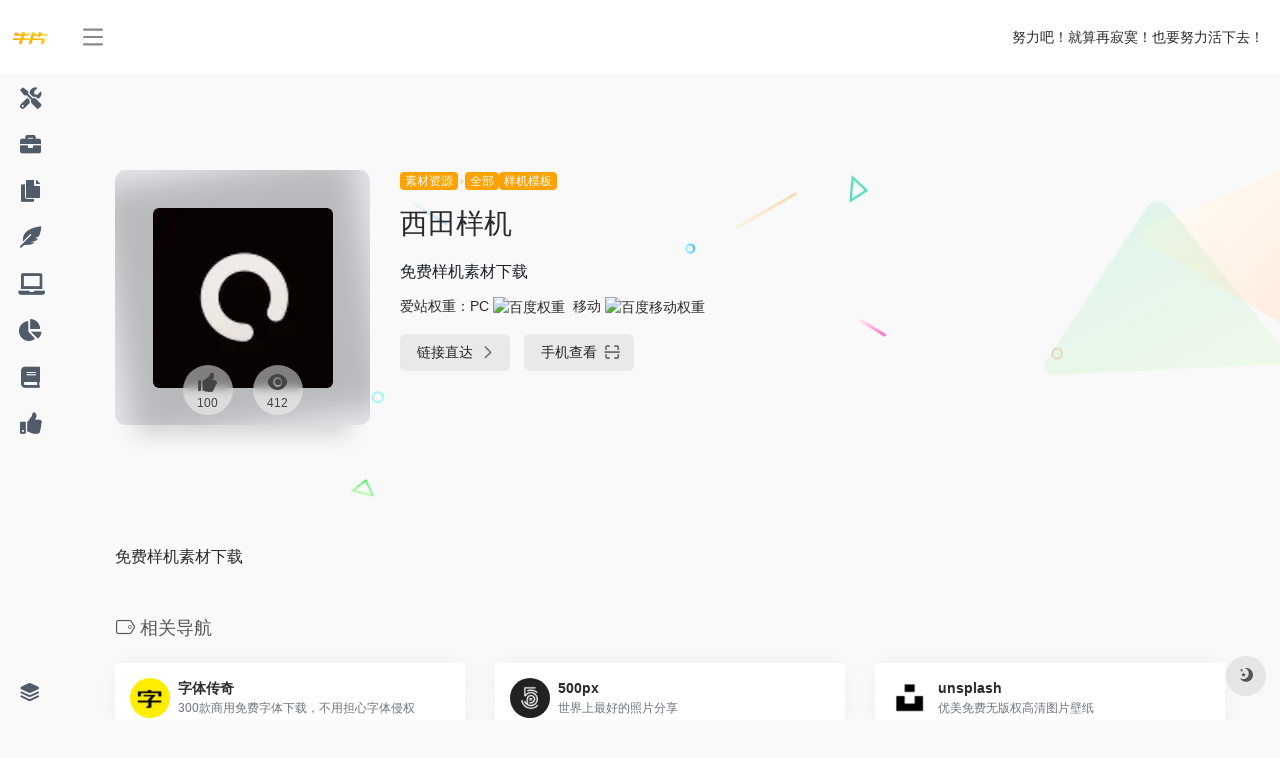

--- FILE ---
content_type: text/html; charset=UTF-8
request_url: https://hao.6pian.cn/sites/449.html
body_size: 8168
content:
<!DOCTYPE html><html lang="zh-CN" class="io-grey-mode"><head> <script> var default_c = "io-grey-mode"; var night = document.cookie.replace(/(?:(?:^|.*;\s*)io_night_mode\s*\=\s*([^;]*).*$)|^.*$/, "$1"); try { if (night === "0" || (!night && window.matchMedia("(prefers-color-scheme: dark)").matches)) { document.documentElement.classList.add("io-black-mode"); document.documentElement.classList.remove(default_c); } else { document.documentElement.classList.remove("io-black-mode"); document.documentElement.classList.add(default_c); } } catch (_) {}</script><meta charset="UTF-8"><meta name="renderer" content="webkit"/><meta name="force-rendering" content="webkit"/><meta http-equiv="X-UA-Compatible" content="IE=edge, chrome=1"><meta name="viewport" content="width=device-width, initial-scale=1.0, minimum-scale=1.0, maximum-scale=1.0, user-scalable=no"><title>西田样机 | 影视广告传媒行业网址导航</title><meta name="theme-color" content="#f9f9f9" /><meta name="keywords" content="西田样机,影视广告传媒行业网址导航" /><meta name="description" content="免费样机素材下载" /><meta property="og:type" content="article"><meta property="og:url" content="https://hao.6pian.cn/sites/449.html"/> <meta property="og:title" content="西田样机 | 影视广告传媒行业网址导航"><meta property="og:description" content="免费样机素材下载"><meta property="og:image" content="https://hao.6pian.cn/wp-content/uploads/2020/12/04ef59e97fa07522b66e8a7033795bc3.png"><meta property="og:site_name" content="影视广告传媒行业网址导航"><link rel="shortcut icon" href="https://www.6pian.cn/favicon.ico"><link rel="apple-touch-icon" href="https://hao.6pian.cn/wp-content/uploads/2020/12/1.png"><!--[if IE]><script src="https://hao.6pian.cn/wp-content/themes/onenav/js/html5.min.js"></script><![endif]--><meta name='robots' content='max-image-preview:large' /><link rel='stylesheet' id='iconfont-css' href='https://hao.6pian.cn/wp-content/themes/onenav/css/iconfont.css?ver=3.1919' type='text/css' media='all' /><link rel='stylesheet' id='font-awesome-css' href='//cdn.staticfile.org/font-awesome/5.15.4/css/all.min.css?ver=3.1919' type='text/css' media='all' /><link rel='stylesheet' id='font-awesome4-css' href='//cdn.staticfile.org/font-awesome/5.15.4/css/v4-shims.min.css?ver=3.1919' type='text/css' media='all' /><link rel='stylesheet' id='bootstrap-css' href='https://hao.6pian.cn/wp-content/themes/onenav/css/bootstrap.min.css?ver=3.1919' type='text/css' media='all' /><link rel='stylesheet' id='lightbox-css' href='https://hao.6pian.cn/wp-content/themes/onenav/css/jquery.fancybox.min.css?ver=3.1919' type='text/css' media='all' /><link rel='stylesheet' id='style-css' href='https://hao.6pian.cn/wp-content/themes/onenav/css/style.min.css?ver=3.1919' type='text/css' media='all' /><script type='text/javascript' src='https://hao.6pian.cn/wp-content/themes/onenav/js/jquery.min.js?ver=3.1919' id='jquery-js'></script><script type='text/javascript' id='jquery-js-after'>/* <![CDATA[ */ function loadFunc(func) {var oldOnload = window.onload;if(typeof window.onload != "function"){window.onload = func;}else{window.onload = function(){oldOnload();func();}}} /* ]]> */</script><link rel="canonical" href="https://hao.6pian.cn/sites/449.html" /><style>.customize-width{max-width:1900px}.sidebar-nav{width:170px}@media (min-width: 768px){.main-content{margin-left:170px;}.main-content .page-header{left:170px;}}</style><style>.panel-body a:not(.no-c){color:#ffa200}.panel-body a:not(.no-c):hover{color:#ffa200}a:hover,.io-grey-mode .sidebar-show,.io-grey-mode .sidebar-item>a:hover,.io-grey-mode .sidebar-item li>a:hover,.home-like:hover, .io-grey-mode .sidebar-popup>div>ul>li>a:hover{color:#ffa200} .header-mini-btn label:hover path{ stroke:#ffa200} .url-card .max .tga a:not(.no-tag):hover,.card-app.card .tga a:not(.no-tag):hover{background:#ffa200} .sidebar .url-card .card:hover{border: 1px solid #ffa200!important;}.tags i{color:#ffa200}.custom-piece_c_b{background:#ffa200!important}.custom-piece_c{color:#ffa200!important}.slider_menu[sliderTab] .anchor,.customize-menu .btn-edit,.badge-danger,.comment-list .rank,.sidebar .card-header:after{background:#ffa200}.badge-outline-primary{color:#ffa200;border:#ffa200 solid 1px}.posts-nav .page-numbers.current,.posts-nav .page-numbers:not(.dots):hover,#comments-navi>a:hover,#comments-navi>.current,.page-nav>a:hover span,.page-nav>.current span{background-color:#ffa200;box-shadow: 0px 5px 20px -3px rgba(255,162,0,.6);} .custom-control-input:not(:disabled):active~.custom-control-label::before{background-color:rgba(255,162,0,.15);border-color:rgba(255,162,0,.15);}.custom-control-input:focus~.custom-control-label::before{box-shadow:0 0 0 .2rem rgba(255,162,0,.25)}.custom-control-input:focus:not(:checked)~.custom-control-label::before{border-color:#ffa200}.custom-control-input:checked~.custom-control-label::before{border-color:#ffa200;background-color:#ffa200}.btn-search:hover,.btn-search.current{background-color:#ffa200;box-shadow: 0 5px 20px -3px rgba(255,162,0,.6)}.btn-search.current:after{border-top-color:#ffa200}.panel-body h2,.panel-body h3 {border-color:#ffa200} .custom_btn-outline {color: #ffa200;background-color: transparent;border-color: #ffa200;}.custom_btn-outline:hover {color: #ffffff;background-color: #14171B;border-color: #14171B;}.custom_btn-outline:focus, .custom_btn-outline.focus {color: #14171B;box-shadow: 0 0 0 0 transparent!important;background-color: transparent;}.custom_btn-outline.disabled, .custom_btn-outline:disabled {color: #ffa200;background-color: transparent!important;}.custom_btn-outline:not(:disabled):not(.disabled):active, .custom_btn-outline:not(:disabled):not(.disabled).active,.show > .custom_btn-outline.dropdown-toggle {color: #fff;background-color: #ffa200;border-color: #ffa200;}.custom_btn-outline:not(:disabled):not(.disabled):active:focus, .custom_btn-outline:not(:disabled):not(.disabled).active:focus,.show > .custom_btn-outline.dropdown-toggle:focus {box-shadow: 0 0 0 0 transparent!important;}.custom_btn-d {color: #ffffff;background-color: #ffa200;border-color: #ffa200;}.custom_btn-d:hover {color: #ffffff;background-color: #14171B;border-color: #14171B;}.custom_btn-d:focus,.custom_btn-d.focus {color: #ffffff;background-color: #14171B;border-color: #14171B;box-shadow: 0 0 0 0 transparent!important;}.custom_btn-d.disabled,.custom_btn-d:disabled {color: #ffffff;background-color:#ffa200;border-color: #ffa200;}.custom_btn-d:not(:disabled):not(.disabled):active,.custom_btn-d:not(:disabled):not(.disabled).active{color: #ffffff;background-color: #14171B;border-color: #14171B;}.custom_btn-d:not(:disabled):not(.disabled):active:focus,.custom_btn-d:not(:disabled):not(.disabled).active:focus{box-shadow: 0 0 0 0 transparent!important;}.btn.custom_btn-d {color: #ffffff;background-color: #ffa200;border-color: #ffa200;}.btn.custom_btn-d:hover {color: #ffffff;background-color: #14171B;border-color: #14171B;}.btn.custom_btn-d:focus,.btn.custom_btn-d.focus {color: #ffffff;background-color: #14171B;border-color: #14171B;box-shadow: 0 0 0 0 transparent!important;}.btn.custom_btn-d.disabled,.btn.custom_btn-d:disabled {color: #ffffff;background-color:#ffa200;border-color: #ffa200;}.btn.custom_btn-d:not(:disabled):not(.disabled):active,.btn.custom_btn-d:not(:disabled):not(.disabled).active,.show > .custom_btn-d.dropdown-toggle {color: #ffffff;background-color: #14171B;border-color: #14171B;}.btn.custom_btn-d:not(:disabled):not(.disabled):active:focus,.btn.custom_btn-d:not(:disabled):not(.disabled).active:focus,.show > .custom_btn-d.dropdown-toggle:focus {box-shadow: 0 0 0 0 transparent!important;}</style><!-- 自定义代码 --><!-- end 自定义代码 --></head> <body class="sites-template-default single single-sites postid-449 sidebar_no sites mini-sidebar"> <div id="sidebar" class="sticky sidebar-nav fade"> <div class="modal-dialog h-100 sidebar-nav-inner"> <div class="sidebar-logo border-bottom border-color"> <!-- logo --> <div class="logo overflow-hidden"> <a href="https://hao.6pian.cn" class="logo-expanded"> <img src="https://hao.6pian.cn/wp-content/uploads/2020/12/bar_logo.png" height="40" class="logo-light" alt="影视广告传媒行业网址导航"> <img src="https://hao.6pian.cn/wp-content/uploads/2020/12/bar_logo.png" height="40" class="logo-dark d-none" alt="影视广告传媒行业网址导航"> </a> <a href="https://hao.6pian.cn" class="logo-collapsed"> <img src="https://hao.6pian.cn/wp-content/uploads/2020/12/1.png" height="40" class="logo-light" alt="影视广告传媒行业网址导航"> <img src="https://hao.6pian.cn/wp-content/uploads/2020/12/1.png" height="40" class="logo-dark d-none" alt="影视广告传媒行业网址导航"> </a> </div> <!-- logo end --> </div> <div class="sidebar-menu flex-fill"> <div class="sidebar-scroll" > <div class="sidebar-menu-inner"> <ul> <li class="sidebar-item"> <a href="https://hao.6pian.cn/#term-12" class="" data-change="https://hao.6pian.cn/#term-12"> <i class="fas fa-tools icon-fw icon-lg"></i> <span>创作工具</span> </a> <i class="iconfont icon-arrow-r-m sidebar-more text-sm"></i> <ul > <li> <a href="https://hao.6pian.cn/#term-96" class=""><span>全部</span></a> </li> <li> <a href="https://hao.6pian.cn/#term-9" class=""><span>视频制作</span></a> </li> <li> <a href="https://hao.6pian.cn/#term-82" class=""><span>动画/三维</span></a> </li> <li> <a href="https://hao.6pian.cn/#term-8" class=""><span>创意文案</span></a> </li> <li> <a href="https://hao.6pian.cn/#term-3" class=""><span>调色配色</span></a> </li> <li> <a href="https://hao.6pian.cn/#term-11" class=""><span>团队协同</span></a> </li> <li> <a href="https://hao.6pian.cn/#term-85" class=""><span>图像/绘画</span></a> </li> <li> <a href="https://hao.6pian.cn/#term-113" class=""><span>专注/效率</span></a> </li> </ul> </li> <li class="sidebar-item"> <a href="https://hao.6pian.cn/#term-56" class="" data-change="https://hao.6pian.cn/#term-56"> <i class="fas fa-briefcase icon-fw icon-lg"></i> <span>商业服务</span> </a> <i class="iconfont icon-arrow-r-m sidebar-more text-sm"></i> <ul > <li> <a href="https://hao.6pian.cn/#term-91" class=""><span>全部</span></a> </li> <li> <a href="https://hao.6pian.cn/#term-58" class=""><span>兼职外包</span></a> </li> <li> <a href="https://hao.6pian.cn/#term-57" class=""><span>流量采买</span></a> </li> <li> <a href="https://hao.6pian.cn/#term-70" class=""><span>影视公司推荐</span></a> </li> </ul> </li> <li class="sidebar-item"> <a href="https://hao.6pian.cn/#term-47" class="" data-change="https://hao.6pian.cn/#term-47"> <i class="fas fa-copy icon-fw icon-lg"></i> <span>素材资源</span> </a> <i class="iconfont icon-arrow-r-m sidebar-more text-sm"></i> <ul > <li> <a href="https://hao.6pian.cn/#term-94" class=""><span>全部</span></a> </li> <li> <a href="https://hao.6pian.cn/#term-53" class=""><span>图片素材</span></a> </li> <li> <a href="https://hao.6pian.cn/#term-49" class=""><span>图标LOGO</span></a> </li> <li> <a href="https://hao.6pian.cn/#term-50" class=""><span>样机模板</span></a> </li> <li> <a href="https://hao.6pian.cn/#term-100" class=""><span>AE · 视频</span></a> </li> <li> <a href="https://hao.6pian.cn/#term-48" class=""><span>字体</span></a> </li> <li> <a href="https://hao.6pian.cn/#term-102" class=""><span>器材设备</span></a> </li> <li> <a href="https://hao.6pian.cn/#term-52" class=""><span>商用音乐</span></a> </li> <li> <a href="https://hao.6pian.cn/#term-51" class=""><span>图表PPT</span></a> </li> </ul> </li> <li class="sidebar-item"> <a href="https://hao.6pian.cn/#term-38" class="" data-change="https://hao.6pian.cn/#term-38"> <i class="fas fa-feather-alt icon-fw icon-lg"></i> <span>灵感创意</span> </a> <i class="iconfont icon-arrow-r-m sidebar-more text-sm"></i> <ul > <li> <a href="https://hao.6pian.cn/#term-93" class=""><span>全部</span></a> </li> <li> <a href="https://hao.6pian.cn/#term-103" class=""><span>摄影映像</span></a> </li> <li> <a href="https://hao.6pian.cn/#term-88" class=""><span>先锋设计</span></a> </li> <li> <a href="https://hao.6pian.cn/#term-40" class=""><span>视频样片</span></a> </li> <li> <a href="https://hao.6pian.cn/#term-41" class=""><span>文创国潮</span></a> </li> </ul> </li> <li class="sidebar-item"> <a href="https://hao.6pian.cn/#term-29" class="" data-change="https://hao.6pian.cn/#term-29"> <i class="fas fa-laptop icon-fw icon-lg"></i> <span>自媒体类</span> </a> <i class="iconfont icon-arrow-r-m sidebar-more text-sm"></i> <ul > <li> <a href="https://hao.6pian.cn/#term-92" class=""><span>全部</span></a> </li> <li> <a href="https://hao.6pian.cn/#term-32" class=""><span>视频 · 短视频</span></a> </li> <li> <a href="https://hao.6pian.cn/#term-33" class=""><span>图文 · 问答</span></a> </li> <li> <a href="https://hao.6pian.cn/#term-46" class=""><span>电商 · 带货</span></a> </li> </ul> </li> <li class="sidebar-item"> <a href="https://hao.6pian.cn/#term-42" class="" data-change="https://hao.6pian.cn/#term-42"> <i class="fas fa-chart-pie icon-fw icon-lg"></i> <span>营销洞察</span> </a> <i class="iconfont icon-arrow-r-m sidebar-more text-sm"></i> <ul > <li> <a href="https://hao.6pian.cn/#term-95" class=""><span>全部</span></a> </li> <li> <a href="https://hao.6pian.cn/#term-44" class=""><span>数据洞察</span></a> </li> <li> <a href="https://hao.6pian.cn/#term-43" class=""><span>热榜指数</span></a> </li> <li> <a href="https://hao.6pian.cn/#term-45" class=""><span>商业资讯</span></a> </li> </ul> </li> <li class="sidebar-item"> <a href="https://hao.6pian.cn/#term-54" class="" data-change="https://hao.6pian.cn/#term-54"> <i class="fas fa-book icon-fw icon-lg"></i> <span>学习提升</span> </a> <i class="iconfont icon-arrow-r-m sidebar-more text-sm"></i> <ul > <li> <a href="https://hao.6pian.cn/#term-55" class=""><span>在线课程</span></a> </li> </ul> </li> <li class="sidebar-item"> <a href="https://hao.6pian.cn/#term-110" class=""> <i class="fas fa-thumbs-up icon-fw icon-lg"></i> <span>推荐关注</span> </a> </li> </ul> </div> </div> </div> <div class="border-top py-2 border-color"> <div class="flex-bottom"> <ul> <li id="menu-item-32" class="menu-item menu-item-type-post_type menu-item-object-page menu-item-32 sidebar-item"><a href="https://hao.6pian.cn/%e6%94%b6%e5%bd%95%e7%94%b3%e8%af%b7%e6%a0%87%e9%a2%98"> <i class="iconfont icon-category icon-fw icon-lg"></i> <span>申请收录</span></a></li> </ul> </div> </div> </div> </div> <div class="main-content flex-fill"> <div class=" header-nav"> <div id="header" class="page-header sticky"> <div class="navbar navbar-expand-md"> <div class="container-fluid p-0 position-relative"> <div class="position-absolute w-100 text-center"> <a href="https://hao.6pian.cn" class="navbar-brand d-md-none m-0" title="影视广告传媒行业网址导航"> <img src="https://hao.6pian.cn/wp-content/uploads/2020/12/bar_logo.png" class="logo-light" alt="影视广告传媒行业网址导航" height="30"> <img src="https://hao.6pian.cn/wp-content/uploads/2020/12/bar_logo.png" class="logo-dark d-none" alt="影视广告传媒行业网址导航" height="30"> </a> </div> <div class="nav-item d-md-none mobile-menu py-2 position-relative"><a href="javascript:" id="sidebar-switch" data-toggle="modal" data-target="#sidebar"><i class="iconfont icon-classification icon-lg"></i></a></div> <div class="collapse navbar-collapse order-2 order-md-1"> <div class="header-mini-btn"> <label> <input id="mini-button" type="checkbox" > <svg viewBox="0 0 100 100" xmlns="http://www.w3.org/2000/svg"> <path class="line--1" d="M0 40h62c18 0 18-20-17 5L31 55"></path> <path class="line--2" d="M0 50h80"></path> <path class="line--3" d="M0 60h62c18 0 18 20-17-5L31 45"></path> </svg> </label> </div> <!-- 天气 --> <div class="weather"> <div id="he-plugin-simple" style="display: contents;"></div> <script>WIDGET = {CONFIG: {"modules": "12034","background": "5","tmpColor": "888","tmpSize": "14","cityColor": "888","citySize": "14","aqiSize": "14","weatherIconSize": "24","alertIconSize": "18","padding": "10px 10px 10px 10px","shadow": "1","language": "auto","fixed": "false","vertical": "middle","horizontal": "left","key": "a922adf8928b4ac1ae7a31ae7375e191"}}</script> <script> loadFunc(function() { let script = document.createElement("script"); script.setAttribute("async", ""); script.src = "//widget.qweather.net/simple/static/js/he-simple-common.js?v=2.0"; document.body.appendChild(script); }); </script> </div> <!-- 天气 end --> <ul class="navbar-nav navbar-top site-menu mr-4"> </ul> </div> <ul class="nav navbar-menu text-xs order-1 order-md-2 position-relative"> <!-- 一言 --> <li class="nav-item mr-3 mr-lg-0 d-none d-lg-block"> <div class="text-sm overflowClip_1"> <script src="//v1.hitokoto.cn/?encode=js&select=%23hitokoto" defer></script><span id="hitokoto"></span> </div> </li> <!-- 一言 end --> </ul> </div> </div> </div> <div class="placeholder"></div> </div> <div id="content" class="container my-4 my-md-5"> <div class="row site-content py-4 py-md-5 mb-xl-5 mb-0 mx-xxl-n5"> <div class="background-fx"> <img src="https://hao.6pian.cn/wp-content/themes/onenav/images/fx/shape-01.svg" class="shape-01"> <img src="https://hao.6pian.cn/wp-content/themes/onenav/images/fx/shape-02.svg" class="shape-02"> <img src="https://hao.6pian.cn/wp-content/themes/onenav/images/fx/shape-03.svg" class="shape-03"> <img src="https://hao.6pian.cn/wp-content/themes/onenav/images/fx/shape-04.svg" class="shape-04"> <img src="https://hao.6pian.cn/wp-content/themes/onenav/images/fx/shape-05.svg" class="shape-05"> <img src="https://hao.6pian.cn/wp-content/themes/onenav/images/fx/shape-06.svg" class="shape-06"> <img src="https://hao.6pian.cn/wp-content/themes/onenav/images/fx/shape-07.svg" class="shape-07"> <img src="https://hao.6pian.cn/wp-content/themes/onenav/images/fx/shape-08.svg" class="shape-08"> <img src="https://hao.6pian.cn/wp-content/themes/onenav/images/fx/shape-09.svg" class="shape-09"> <img src="https://hao.6pian.cn/wp-content/themes/onenav/images/fx/shape-10.svg" class="shape-10"> <img src="https://hao.6pian.cn/wp-content/themes/onenav/images/fx/shape-11.svg" class="shape-11"> </div> <!-- 网址信息 --> <div class="col-12 col-sm-5 col-md-4 col-lg-3"> <div class="siteico"> <div class="blur blur-layer" style="background: transparent url(https://hao.6pian.cn/wp-content/uploads/2020/12/04ef59e97fa07522b66e8a7033795bc3.png) no-repeat center center;-webkit-background-size: cover;-moz-background-size: cover;-o-background-size: cover;background-size: cover;animation: rotate 30s linear infinite;"></div> <img class="img-cover lazy unfancybox" src="https://hao.6pian.cn/wp-content/themes/onenav/images/t.png" data-src="https://hao.6pian.cn/wp-content/uploads/2020/12/04ef59e97fa07522b66e8a7033795bc3.png" height="auto" alt="西田样机"><div id="country" class="text-xs custom-piece_c_b country-piece" style="display:none;"><i class="iconfont icon-loading icon-spin"></i></div> <div class="tool-actions text-center mt-md-4"> <a href="javascript:;" data-action="post_like" data-id="449" class=" btn btn-like btn-icon btn-light rounded-circle p-2 mx-3 mx-md-2 " data-toggle="tooltip" data-placement="top" title="点赞"> <span class="flex-column text-height-xs"> <i class="icon-lg iconfont icon-like"></i> <small class="like-count text-xs mt-1">100</small> </span> </a> <a href="javascript:;" class="btn-share-toggler btn btn-icon btn-light rounded-circle p-2 mx-3 mx-md-2" data-toggle="tooltip" data-placement="top" title="浏览"> <span class="flex-column text-height-xs"> <i class="icon-lg iconfont icon-chakan"></i> <small class="share-count text-xs mt-1">412</small> </span> </a> </div> </div> </div> <div class="col mt-4 mt-sm-0"> <div class="site-body text-sm"> <a class="btn-cat custom_btn-d mb-2" href="https://hao.6pian.cn/favorites/%e7%b4%a0%e6%9d%90%e8%b5%84%e6%ba%90">素材资源</a><i class="iconfont icon-arrow-r-m custom-piece_c" style="font-size:50%;color:#f1404b;vertical-align:0.075rem"></i><a class='btn-cat custom_btn-d mb-2' href='https://hao.6pian.cn/favorites/%e5%85%a8%e9%83%a8-%e7%b4%a0%e6%9d%90%e8%b5%84%e6%ba%90'>全部</a><a class='btn-cat custom_btn-d mb-2' href='https://hao.6pian.cn/favorites/%e6%a0%b7%e6%9c%ba%e6%a8%a1%e6%9d%bf'>样机模板</a> <h1 class="site-name h3 my-3">西田样机 </h1> <div class="mt-2"> <p class="mb-2">免费样机素材下载</p> <div class="mt-2">爱站权重：<span class="mr-2">PC <a href="https://hao.6pian.cn/go/?url=aHR0cHM6Ly9iYWlkdXJhbmsuYWl6aGFuLmNvbS9iYWlkdS9tb2NrdXAuc2l0YXBpeC5jb20%3D" title="百度权重" target="_blank"><img class="" src="//baidurank.aizhan.com/api/br?domain=mockup.sitapix.com&style=images" alt="百度权重" title="百度权重" style="height:18px"></a></span><span class="mr-2">移动 <a href="https://hao.6pian.cn/go/?url=aHR0cHM6Ly9iYWlkdXJhbmsuYWl6aGFuLmNvbS9iYWlkdS9tb2NrdXAuc2l0YXBpeC5jb20%3D" title="百度移动权重" target="_blank"><img class="" src="//baidurank.aizhan.com/api/mbr?domain=mockup.sitapix.com&style=images" alt="百度移动权重" title="百度移动权重" style="height:18px"></a></span></div> <div class="site-go mt-3"> <div id="security_check_img"></div> <span class="site-go-url"> <a style="margin-right: 10px;" href="https://mockup.sitapix.com/" title="西田样机" target="_blank" class="btn btn-arrow"><span>链接直达<i class="iconfont icon-arrow-r-m"></i></span></a> </span> <a href="javascript:" class="btn btn-arrow qr-img" data-toggle="tooltip" data-placement="bottom" data-html="true" title="<img src='https://my.tv.sohu.com/user/a/wvideo/getQRCode.do?width=150&amp;height=150&amp;text=https://mockup.sitapix.com/' width='150'>"><span>手机查看<i class="iconfont icon-qr-sweep"></i></span></a> </div> <p id="check_s" class="text-sm" style="display:none"><i class="iconfont icon-loading icon-spin"></i></p> </div> </div> </div> <!-- 网址信息 end --> </div><main class="content" role="main"> <div class="content-wrap"> <div class="content-layout"> <div class="panel site-content card transparent"> <div class="card-body p-0"> <div class="apd-bg"> </div> <div class="panel-body single my-4 "> 免费样机素材下载 </div> </div> </div> <h2 class="text-gray text-lg my-4"><i class="site-tag iconfont icon-tag icon-lg mr-1" ></i>相关导航</h2> <div class="row mb-n4"> <div class="url-card col-sm-6 col-md-4 "> <div class="url-body default "> <a href="http://www.ziticq.com/" target="_blank" rel="external nofollow noopener" data-id="145" data-url="http://www.ziticq.com" class="card no-c is-views mb-4 site-145" data-toggle="tooltip" data-placement="bottom" title="http://www.ziticq.com/"> <div class="card-body url-content d-flex align-items-center"> <div class="url-img rounded-circle mr-2 d-flex align-items-center justify-content-center"> <img class=" lazy unfancybox" src="https://hao.6pian.cn/wp-content/themes/onenav/images/favicon.png" data-src="https://hao.6pian.cn/wp-content/uploads/2020/12/1323123123213.jpg" height="auto" alt="字体传奇"> </div> <div class="url-info flex-fill"> <div class="text-sm overflowClip_1"> <strong>字体传奇</strong> </div> <p class="overflowClip_1 m-0 text-muted text-xs">300款商用免费字体下载，不用担心字体侵权</p> </div> </div> </a> </div> </div> <div class="url-card col-sm-6 col-md-4 "> <div class="url-body default "> <a href="https://500px.com/" target="_blank" rel="external nofollow noopener" data-id="444" data-url="https://500px.com" class="card no-c is-views mb-4 site-444" data-toggle="tooltip" data-placement="bottom" title="https://500px.com/"> <div class="card-body url-content d-flex align-items-center"> <div class="url-img rounded-circle mr-2 d-flex align-items-center justify-content-center"> <img class=" lazy unfancybox" src="https://hao.6pian.cn/wp-content/themes/onenav/images/favicon.png" data-src="https://hao.6pian.cn/wp-content/uploads/2020/12/f8e8340d6878138658cceff8e9277283.jpg" height="auto" alt="500px"> </div> <div class="url-info flex-fill"> <div class="text-sm overflowClip_1"> <strong>500px</strong> </div> <p class="overflowClip_1 m-0 text-muted text-xs">世界上最好的照片分享</p> </div> </div> </a> </div> </div> <div class="url-card col-sm-6 col-md-4 "> <div class="url-body default "> <a href="https://unsplash.com/" target="_blank" rel="external nofollow noopener" data-id="394" data-url="https://unsplash.com" class="card no-c is-views mb-4 site-394" data-toggle="tooltip" data-placement="bottom" title="https://unsplash.com/"> <div class="card-body url-content d-flex align-items-center"> <div class="url-img rounded-circle mr-2 d-flex align-items-center justify-content-center"> <img class=" lazy unfancybox" src="https://hao.6pian.cn/wp-content/themes/onenav/images/favicon.png" data-src="https://hao.6pian.cn/wp-content/uploads/2020/12/unnamed-13232321323.png" height="auto" alt="unsplash"> </div> <div class="url-info flex-fill"> <div class="text-sm overflowClip_1"> <strong>unsplash</strong> </div> <p class="overflowClip_1 m-0 text-muted text-xs">优美免费无版权高清图片壁纸</p> </div> </div> </a> </div> </div> <div class="url-card col-sm-6 col-md-4 "> <div class="url-body default "> <a href="https://taira-komori.jpn.org/freesoundcn.html" target="_blank" rel="external nofollow noopener" data-id="419" data-url="https://taira-komori.jpn.org/freesoundcn.html" class="card no-c is-views mb-4 site-419" data-toggle="tooltip" data-placement="bottom" title="https://taira-komori.jpn.org/freesoundcn.html"> <div class="card-body url-content d-flex align-items-center"> <div class="url-img rounded-circle mr-2 d-flex align-items-center justify-content-center"> <img class=" lazy unfancybox" src="https://hao.6pian.cn/wp-content/themes/onenav/images/favicon.png" data-src="https://hao.6pian.cn/wp-content/uploads/2020/12/音乐.png" height="auto" alt="小森平的免费下载音效"> </div> <div class="url-info flex-fill"> <div class="text-sm overflowClip_1"> <strong>小森平的免费下载音效</strong> </div> <p class="overflowClip_1 m-0 text-muted text-xs">小森平大神自己制作的各种效果音</p> </div> </div> </a> </div> </div> <div class="url-card col-sm-6 col-md-4 "> <div class="url-body default "> <a href="https://wunderstock.com/" target="_blank" rel="external nofollow noopener" data-id="696" data-url="https://wunderstock.com" class="card no-c is-views mb-4 site-696" data-toggle="tooltip" data-placement="bottom" title="https://wunderstock.com/"> <div class="card-body url-content d-flex align-items-center"> <div class="url-img rounded-circle mr-2 d-flex align-items-center justify-content-center"> <img class=" lazy unfancybox" src="https://hao.6pian.cn/wp-content/themes/onenav/images/favicon.png" data-src="https://hao.6pian.cn/wp-content/uploads/2021/03/u19577194622020249470fm26gp21230.jpg" height="auto" alt="Wunderstock"> </div> <div class="url-info flex-fill"> <div class="text-sm overflowClip_1"> <strong>Wunderstock</strong> </div> <p class="overflowClip_1 m-0 text-muted text-xs">超千万张免费图片素材</p> </div> </div> </a> </div> </div> <div class="url-card col-sm-6 col-md-4 "> <div class="url-body default "> <a href="https://www.hellofont.cn" target="_blank" rel="external nofollow noopener" data-id="147" data-url="https://www.hellofont.cn" class="card no-c is-views mb-4 site-147" data-toggle="tooltip" data-placement="bottom" title="https://www.hellofont.cn"> <div class="card-body url-content d-flex align-items-center"> <div class="url-img rounded-circle mr-2 d-flex align-items-center justify-content-center"> <img class=" lazy unfancybox" src="https://hao.6pian.cn/wp-content/themes/onenav/images/favicon.png" data-src="https://hao.6pian.cn/wp-content/uploads/2020/12/321312341443243.jpg" height="auto" alt="字由"> </div> <div class="url-info flex-fill"> <div class="text-sm overflowClip_1"> <strong>字由</strong> </div> <p class="overflowClip_1 m-0 text-muted text-xs">美术设计必备字体利器</p> </div> </div> </a> </div> </div> </div> <!-- comments --> </div><!-- content-layout end --> </div><!-- content-wrap end --> </main></div><!-- container end --><script></script> <div class="main-footer footer-stick p-4 footer-type-def"> <div class="footer-inner "> <div class="footer-text "> <div class="footer-copyright text-xs"> <span style="font-size: 8pt; color: #808080;">牛片版权所有 www.6pian.cn</span>&nbsp;&nbsp; </div> </div> </div></div></div><!-- main-content end --><footer> <div id="footer-tools" class="d-flex flex-column"> <a href="javascript:" id="go-to-up" class="btn rounded-circle go-up m-1" rel="go-top"> <i class="iconfont icon-to-up"></i> </a> <a href="javascript:" id="switch-mode" class="btn rounded-circle switch-dark-mode m-1" data-toggle="tooltip" data-placement="left" title="夜间模式"> <i class="mode-ico iconfont icon-light"></i> </a> </div></footer><script type='text/javascript' src='https://hao.6pian.cn/wp-content/themes/onenav/js/clipboard.min.js?ver=3.1919' id='clipboard-mini-js'></script><script type='text/javascript' src='https://hao.6pian.cn/wp-content/themes/onenav/js/popper.min.js?ver=3.1919' id='popper-js'></script><script type='text/javascript' src='https://hao.6pian.cn/wp-content/themes/onenav/js/bootstrap.min.js?ver=3.1919' id='bootstrap-js'></script><script type='text/javascript' src='https://hao.6pian.cn/wp-content/themes/onenav/js/theia-sticky-sidebar.js?ver=3.1919' id='sidebar-js'></script><script type='text/javascript' src='https://hao.6pian.cn/wp-content/themes/onenav/js/lazyload.min.js?ver=3.1919' id='lazyload-js'></script><script type='text/javascript' src='https://hao.6pian.cn/wp-content/themes/onenav/js/jquery.fancybox.min.js?ver=3.1919' id='lightbox-js-js'></script><script type='text/javascript' id='appjs-js-extra'>/* <![CDATA[ */var theme = {"ajaxurl":"https:\/\/hao.6pian.cn\/wp-admin\/admin-ajax.php","addico":"https:\/\/hao.6pian.cn\/wp-content\/themes\/onenav\/images\/add.png","order":"asc","formpostion":"top","defaultclass":"io-grey-mode","isCustomize":"0","icourl":"https:\/\/api.twpi.cn\/favicon\/","icopng":".png","urlformat":"0","customizemax":"10","newWindow":"1","lazyload":"1","minNav":"1","loading":"0","hotWords":"baidu","classColumns":" col-2a col-sm-2a col-md-2a col-lg-3a col-xl-5a col-xxl-6a ","apikey":"TWpBeU1USTJNemd4TWpZM0d6RS9oYVdSdWNXdDRibWM0TkdSeFUydDZWRFp3VlhWMWVIY3pjVmN4TWpRNQ==","isHome":"","version":"3.1919"};var localize = {"liked":"\u60a8\u5df2\u7ecf\u8d5e\u8fc7\u4e86!","like":"\u8c22\u8c22\u70b9\u8d5e!","networkerror":"\u7f51\u7edc\u9519\u8bef --.","selectCategory":"\u4e3a\u4ec0\u4e48\u4e0d\u9009\u5206\u7c7b\u3002","addSuccess":"\u6dfb\u52a0\u6210\u529f\u3002","timeout":"\u8bbf\u95ee\u8d85\u65f6\uff0c\u8bf7\u518d\u8bd5\u8bd5\uff0c\u6216\u8005\u624b\u52a8\u586b\u5199\u3002","lightMode":"\u65e5\u95f4\u6a21\u5f0f","nightMode":"\u591c\u95f4\u6a21\u5f0f","editBtn":"\u7f16\u8f91","okBtn":"\u786e\u5b9a","urlExist":"\u8be5\u7f51\u5740\u5df2\u7ecf\u5b58\u5728\u4e86 --.","cancelBtn":"\u53d6\u6d88","successAlert":"\u6210\u529f","infoAlert":"\u4fe1\u606f","warningAlert":"\u8b66\u544a","errorAlert":"\u9519\u8bef","extractionCode":"\u7f51\u76d8\u63d0\u53d6\u7801\u5df2\u590d\u5236\uff0c\u70b9\u201c\u786e\u5b9a\u201d\u8fdb\u5165\u4e0b\u8f7d\u9875\u9762\u3002"};/* ]]> */</script><script type='text/javascript' src='https://hao.6pian.cn/wp-content/themes/onenav/js/app.min.js?ver=3.1919' id='appjs-js'></script><script type='text/javascript' id='appjs-js-after'>/* <![CDATA[ */ $(document).ready(function(){if($("#search-text")[0]){$("#search-text").focus();}}); /* ]]> */</script><script type='text/javascript' src='https://hao.6pian.cn/wp-includes/js/comment-reply.min.js?ver=6.0.2' id='comment-reply-js'></script><script type='text/javascript' src='https://hao.6pian.cn/wp-content/themes/onenav/js/comments-ajax.js?ver=3.1919' id='comments-ajax-js'></script><script type='text/javascript' id='wp-postviews-cache-js-extra'>/* <![CDATA[ */var viewsCacheL10n = {"admin_ajax_url":"https:\/\/hao.6pian.cn\/wp-admin\/admin-ajax.php","post_id":"449"};/* ]]> */</script><script type='text/javascript' src='https://hao.6pian.cn/wp-content/themes/onenav/inc/postviews/postviews-cache.js?ver=6.0.2' id='wp-postviews-cache-js'></script> <!-- 自定义代码 --><script>var _hmt = _hmt || [];(function() { var hm = document.createElement("script"); hm.src = "https://hm.baidu.com/hm.js?1ea151224ef305f7e9fa61a56101282b"; var s = document.getElementsByTagName("script")[0]; s.parentNode.insertBefore(hm, s);})();</script><!-- end 自定义代码 --></body></html>
<!--压缩前的大小: 51085 bytes; 压缩后的大小: 32580 bytes; 节约：36.22% -->

--- FILE ---
content_type: image/svg+xml
request_url: https://hao.6pian.cn/wp-content/themes/onenav/images/fx/shape-03.svg
body_size: 435
content:
<?xml version="1.0" encoding="UTF-8"?>
<svg width="62px" height="37px" viewBox="0 0 62 37" version="1.1" xmlns="http://www.w3.org/2000/svg" xmlns:xlink="http://www.w3.org/1999/xlink">
    <!-- Generator: Sketch 53 (72520) - https://sketchapp.com -->
    <title>Rectangle 3</title>
    <desc>Created with Sketch.</desc>
    <defs>
        <linearGradient x1="0%" y1="50%" x2="100%" y2="50%" id="linearGradient-1">
            <stop stop-color="#FFE694" offset="0%"></stop>
            <stop stop-color="#FF8700" offset="100%"></stop>
        </linearGradient>
    </defs>
    <g id="Main-Files" stroke="none" stroke-width="1" fill="none" fill-rule="evenodd" opacity="0.287332589">
        <g id="01_index-Agency" transform="translate(-842.000000, -494.000000)" fill="url(#linearGradient-1)">
            <g id="Banner" transform="translate(127.000000, 35.000000)">
                <g id="Shape" transform="translate(0.000000, 203.000000)">
                    <rect id="Rectangle-3" transform="translate(746.000000, 274.500000) rotate(-30.000000) translate(-746.000000, -274.500000) " x="711" y="273" width="70" height="3" rx="1.5"></rect>
                </g>
            </g>
        </g>
    </g>
</svg>

--- FILE ---
content_type: image/svg+xml
request_url: https://hao.6pian.cn/wp-content/themes/onenav/images/fx/shape-01.svg
body_size: 526
content:
<svg xmlns="http://www.w3.org/2000/svg" xmlns:xlink="http://www.w3.org/1999/xlink" width="25.19" height="15.813" viewBox="0 0 25.19 15.813">
  <metadata><?xpacket begin="﻿" id="W5M0MpCehiHzreSzNTczkc9d"?>
<x:xmpmeta xmlns:x="adobe:ns:meta/" x:xmptk="Adobe XMP Core 5.6-c142 79.160924, 2017/07/13-01:06:39        ">
   <rdf:RDF xmlns:rdf="http://www.w3.org/1999/02/22-rdf-syntax-ns#">
      <rdf:Description rdf:about=""/>
   </rdf:RDF>
</x:xmpmeta>
                                                                                                    
                                                                                                    
                                                                                                    
                                                                                                    
                                                                                                    
                                                                                                    
                                                                                                    
                                                                                                    
                                                                                                    
                                                                                                    
                                                                                                    
                                                                                                    
                                                                                                    
                                                                                                    
                                                                                                    
                                                                                                    
                                                                                                    
                                                                                                    
                                                                                                    
                                                                                                    
                           
<?xpacket end="w"?></metadata>
<defs>
    <style>
      .cls-1 {
        fill: none;
        stroke-width: 2px;
        fill-rule: evenodd;
        opacity: 0.66;
        stroke: url(#linear-gradient);
      }
    </style>
    <linearGradient id="linear-gradient" x1="1301.88" y1="240.113" x2="1322.88" y2="251.075" gradientUnits="userSpaceOnUse">
      <stop offset="NaN" stop-color="#b8ffe6"/>
      <stop offset="Infinity" stop-color="#00cb9f"/>
    </linearGradient>
  </defs>
  <path id="Path_5" data-name="Path 5" class="cls-1" d="M1322.88,252.182L1312.51,239l-10.62,12.816Z" transform="translate(-1299.78 -237.406)"/>
</svg>


--- FILE ---
content_type: image/svg+xml
request_url: https://hao.6pian.cn/wp-content/themes/onenav/images/fx/shape-07.svg
body_size: 207
content:
<svg xmlns="http://www.w3.org/2000/svg" xmlns:xlink="http://www.w3.org/1999/xlink" width="12" height="12" viewBox="0 0 12 12">
  <defs>
    <style>
      .cls-1 {
        fill: none;
        stroke-width: 2px;
        opacity: 0.65;
        stroke: url(#linear-gradient);
      }
    </style>
    <linearGradient id="linear-gradient" x1="6" y1="1" x2="6" y2="11" gradientUnits="userSpaceOnUse">
      <stop offset="NaN" stop-color="#37ff41"/>
      <stop offset="Infinity" stop-color="#76efff"/>
    </linearGradient>
  </defs>
  <circle id="Oval" class="cls-1" cx="6" cy="6" r="5"/>
</svg>


--- FILE ---
content_type: application/javascript; charset=utf-8
request_url: https://v1.hitokoto.cn/?encode=js&select=%23hitokoto
body_size: -244
content:
(function hitokoto(){var hitokoto="努力吧！就算再寂寞！也要努力活下去！";var dom=document.querySelector('#hitokoto');Array.isArray(dom)?dom[0].innerText=hitokoto:dom.innerText=hitokoto;})()